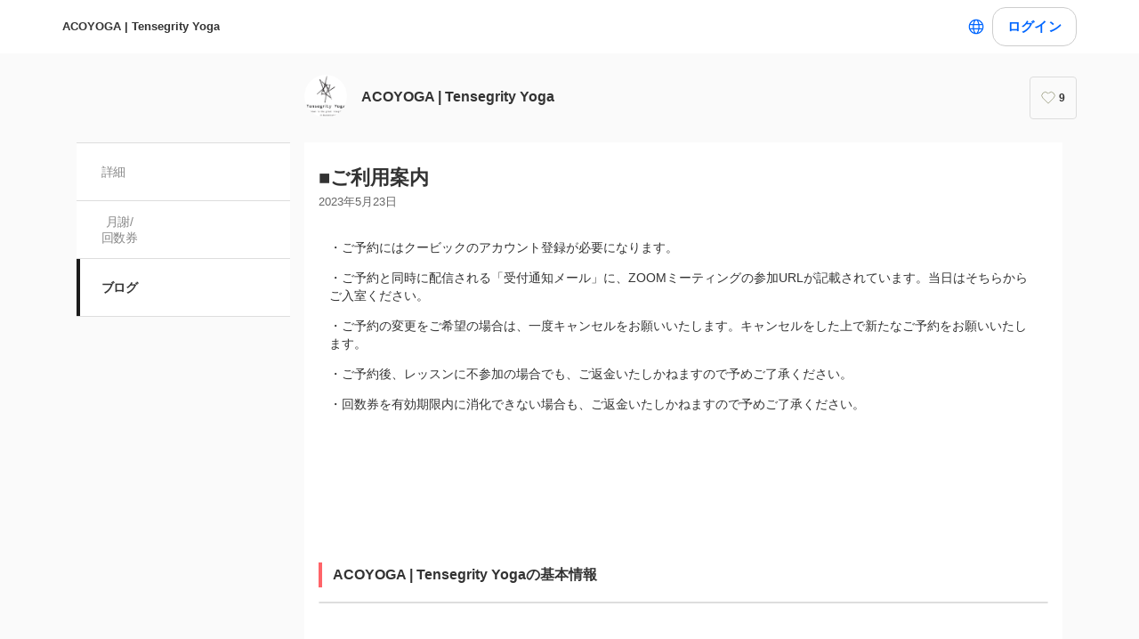

--- FILE ---
content_type: text/html; charset=utf-8
request_url: https://coubic.com/tensegrity-yoga/blogs/580371
body_size: 16646
content:
<!DOCTYPE html><html lang="ja"><head><meta charSet="utf-8"/><meta name="viewport" content="width=device-width, initial-scale=1.0, maximum-scale=1.0, user-scalable=no"/><title>■ご利用案内</title><meta content="noarchive" name="robots"/><meta name="keywords" content="ACO,ACOYOGA,テンセグリティー・ヨガ,テンセグ,オンライン,テンセグリティーヨガ,テンセグリティ,センテグ"/><meta name="description" content="・ご予約にはクービックのアカウント登録が必要になります。 ・ご予約と同時に配信される「受付通知メール」に、ZOOMミーティングの参加URLが記載されています。当日はそちらからご入室ください。 ・ご"/><meta property="og:site_name" content="■ご利用案内"/><meta property="og:type" content="website"/><meta property="og:description" content="・ご予約にはクービックのアカウント登録が必要になります。 ・ご予約と同時に配信される「受付通知メール」に、ZOOMミーティングの参加URLが記載されています。当日はそちらからご入室ください。 ・ご"/><meta property="og:image" content="https://coubic-images.s3.ap-northeast-1.amazonaws.com/covers/tensegrity-yoga_3cd0ba.jpg"/><meta name="twitter:card" content="summary"/><meta name="twitter:title" content="■ご利用案内"/><meta name="twitter:description" content="・ご予約にはクービックのアカウント登録が必要になります。 ・ご予約と同時に配信される「受付通知メール」に、ZOOMミーティングの参加URLが記載されています。当日はそちらからご入室ください。 ・ご"/><meta name="twitter:image" content="https://coubic-images.s3.ap-northeast-1.amazonaws.com/covers/tensegrity-yoga_3cd0ba.jpg"/><link href="https://coubic.com/tensegrity-yoga/blogs/580371" rel="canonical"/><link rel="icon" type="imae/x-icon" href="/static/favicon.ico"/><link rel="shortcut icon" href="/static/favicon.ico"/><meta name="next-head-count" content="17"/><script>
    window.gtmDataLayer = window.gtmDataLayer || [];
    function gtag(){gtmDataLayer.push(arguments);}
  </script><script>
      (function(w,d,s,l,i){w[l]=w[l]||[];w[l].push({'gtm.start':new Date().getTime(),event:'gtm.js'});
      var f=d.getElementsByTagName(s)[0],j=d.createElement(s),dl=l!='dataLayer'?'&l='+l:'';j.async=true;
      j.src='https://www.googletagmanager.com/gtm.js?id='+i+dl+'&gtm_auth=CXsKrbmeizWaaDt3OQhenA&gtm_preview=env-2&gtm_cookies_win=x';
      f.parentNode.insertBefore(j,f);})(window,document,'script','gtmDataLayer','GTM-MHRX774');
      </script><script>
      (function(w,d,s,l,i){w[l]=w[l]||[];w[l].push({'gtm.start':new Date().getTime(),event:'gtm.js'});
      var f=d.getElementsByTagName(s)[0],j=d.createElement(s),dl=l!='dataLayer'?'&l='+l:'';j.async=true;
      j.src='https://www.googletagmanager.com/gtm.js?id='+i+dl+'&gtm_auth=ppK0fcQWXybVZcdICBq2MA&gtm_preview=env-2&gtm_cookies_win=x';
      f.parentNode.insertBefore(j,f);})(window,document,'script','gtmDataLayer','GTM-WS64FTM');
      </script><link rel="preconnect" href="https://fonts.gstatic.com" crossorigin /><link rel="preload" href="https://assets.coubic.com/_next/static/css/570c0758b269e9d0.css" as="style"/><link rel="stylesheet" href="https://assets.coubic.com/_next/static/css/570c0758b269e9d0.css" data-n-g=""/><link rel="preload" href="https://assets.coubic.com/_next/static/css/9d2786188c59038c.css" as="style"/><link rel="stylesheet" href="https://assets.coubic.com/_next/static/css/9d2786188c59038c.css" data-n-p=""/><link rel="preload" href="https://assets.coubic.com/_next/static/css/c1e42bf1e2e6fc56.css" as="style"/><link rel="stylesheet" href="https://assets.coubic.com/_next/static/css/c1e42bf1e2e6fc56.css" data-n-p=""/><noscript data-n-css=""></noscript><script defer="" nomodule="" src="https://assets.coubic.com/_next/static/chunks/polyfills-42372ed130431b0a.js"></script><script src="https://js.stripe.com/v3/" defer="" data-nscript="beforeInteractive"></script><script src="https://assets.coubic.com/_next/static/chunks/webpack-9f460e5477ea847a.js" defer=""></script><script src="https://assets.coubic.com/_next/static/chunks/framework-40461e51349ca8e7.js" defer=""></script><script src="https://assets.coubic.com/_next/static/chunks/main-dd2a2e756539b76b.js" defer=""></script><script src="https://assets.coubic.com/_next/static/chunks/pages/_app-0537eab0c7f6756f.js" defer=""></script><script src="https://assets.coubic.com/_next/static/chunks/1664-f4497a47ed055eb5.js" defer=""></script><script src="https://assets.coubic.com/_next/static/chunks/2018-e861da6af028bec4.js" defer=""></script><script src="https://assets.coubic.com/_next/static/chunks/975-689e97f89133f37f.js" defer=""></script><script src="https://assets.coubic.com/_next/static/chunks/9332-f7ea8c83e6a40f3f.js" defer=""></script><script src="https://assets.coubic.com/_next/static/chunks/5159-22565a9ee296aa3a.js" defer=""></script><script src="https://assets.coubic.com/_next/static/chunks/5121-206fa7a132046be4.js" defer=""></script><script src="https://assets.coubic.com/_next/static/chunks/5865-45659b1c838c35a1.js" defer=""></script><script src="https://assets.coubic.com/_next/static/chunks/501-336efd37c83ea94c.js" defer=""></script><script src="https://assets.coubic.com/_next/static/chunks/6512-781872b1df814fc0.js" defer=""></script><script src="https://assets.coubic.com/_next/static/chunks/pages/%5BpublicId%5D/blogs/%5BblogId%5D-447e83094114b832.js" defer=""></script><script src="https://assets.coubic.com/_next/static/zhg-tvBc-TihMFu9Ia33E/_buildManifest.js" defer=""></script><script src="https://assets.coubic.com/_next/static/zhg-tvBc-TihMFu9Ia33E/_ssgManifest.js" defer=""></script><style id="__jsx-6dc783d0ad6f3975">.wrapper.jsx-6dc783d0ad6f3975::after{content:"";-webkit-box-sizing:border-box;-moz-box-sizing:border-box;box-sizing:border-box;position:absolute;width:-webkit-calc(100% + 8px);width:-moz-calc(100% + 8px);width:calc(100% + 8px);height:-webkit-calc(100% + 8px);height:-moz-calc(100% + 8px);height:calc(100% + 8px);top:-4px;left:-4px;border-style:solid;border-width:2px;border-color:transparent;-webkit-border-radius:18px;-moz-border-radius:18px;border-radius:18px}.wrapper.focus-visible.jsx-6dc783d0ad6f3975::after{border-color:#0066FF}.button.bg-primary.jsx-6dc783d0ad6f3975{background-color:#0066FF}.button.text-primary.jsx-6dc783d0ad6f3975{color:#0066FF}.button.border-primary.jsx-6dc783d0ad6f3975{border-color:#0066FF}</style><style data-href="https://fonts.googleapis.com/css2?family=IBM+Plex+Sans:wght@400;600&display=swap">@font-face{font-family:'IBM Plex Sans';font-style:normal;font-weight:400;font-stretch:normal;font-display:swap;src:url(https://fonts.gstatic.com/l/font?kit=zYXGKVElMYYaJe8bpLHnCwDKr932-G7dytD-Dmu1swZSAXcomDVmadSD6llzAw&skey=db4d85f0f9937532&v=v23) format('woff')}@font-face{font-family:'IBM Plex Sans';font-style:normal;font-weight:600;font-stretch:normal;font-display:swap;src:url(https://fonts.gstatic.com/l/font?kit=zYXGKVElMYYaJe8bpLHnCwDKr932-G7dytD-Dmu1swZSAXcomDVmadSDNF5zAw&skey=db4d85f0f9937532&v=v23) format('woff')}@font-face{font-family:'IBM Plex Sans';font-style:normal;font-weight:400;font-stretch:100%;font-display:swap;src:url(https://fonts.gstatic.com/s/ibmplexsans/v23/zYXzKVElMYYaJe8bpLHnCwDKr932-G7dytD-Dmu1syxTKYbSB4ZhRNU.woff2) format('woff2');unicode-range:U+0460-052F,U+1C80-1C8A,U+20B4,U+2DE0-2DFF,U+A640-A69F,U+FE2E-FE2F}@font-face{font-family:'IBM Plex Sans';font-style:normal;font-weight:400;font-stretch:100%;font-display:swap;src:url(https://fonts.gstatic.com/s/ibmplexsans/v23/zYXzKVElMYYaJe8bpLHnCwDKr932-G7dytD-Dmu1syxaKYbSB4ZhRNU.woff2) format('woff2');unicode-range:U+0301,U+0400-045F,U+0490-0491,U+04B0-04B1,U+2116}@font-face{font-family:'IBM Plex Sans';font-style:normal;font-weight:400;font-stretch:100%;font-display:swap;src:url(https://fonts.gstatic.com/s/ibmplexsans/v23/zYXzKVElMYYaJe8bpLHnCwDKr932-G7dytD-Dmu1syxdKYbSB4ZhRNU.woff2) format('woff2');unicode-range:U+0370-0377,U+037A-037F,U+0384-038A,U+038C,U+038E-03A1,U+03A3-03FF}@font-face{font-family:'IBM Plex Sans';font-style:normal;font-weight:400;font-stretch:100%;font-display:swap;src:url(https://fonts.gstatic.com/s/ibmplexsans/v23/zYXzKVElMYYaJe8bpLHnCwDKr932-G7dytD-Dmu1syxRKYbSB4ZhRNU.woff2) format('woff2');unicode-range:U+0102-0103,U+0110-0111,U+0128-0129,U+0168-0169,U+01A0-01A1,U+01AF-01B0,U+0300-0301,U+0303-0304,U+0308-0309,U+0323,U+0329,U+1EA0-1EF9,U+20AB}@font-face{font-family:'IBM Plex Sans';font-style:normal;font-weight:400;font-stretch:100%;font-display:swap;src:url(https://fonts.gstatic.com/s/ibmplexsans/v23/zYXzKVElMYYaJe8bpLHnCwDKr932-G7dytD-Dmu1syxQKYbSB4ZhRNU.woff2) format('woff2');unicode-range:U+0100-02BA,U+02BD-02C5,U+02C7-02CC,U+02CE-02D7,U+02DD-02FF,U+0304,U+0308,U+0329,U+1D00-1DBF,U+1E00-1E9F,U+1EF2-1EFF,U+2020,U+20A0-20AB,U+20AD-20C0,U+2113,U+2C60-2C7F,U+A720-A7FF}@font-face{font-family:'IBM Plex Sans';font-style:normal;font-weight:400;font-stretch:100%;font-display:swap;src:url(https://fonts.gstatic.com/s/ibmplexsans/v23/zYXzKVElMYYaJe8bpLHnCwDKr932-G7dytD-Dmu1syxeKYbSB4Zh.woff2) format('woff2');unicode-range:U+0000-00FF,U+0131,U+0152-0153,U+02BB-02BC,U+02C6,U+02DA,U+02DC,U+0304,U+0308,U+0329,U+2000-206F,U+20AC,U+2122,U+2191,U+2193,U+2212,U+2215,U+FEFF,U+FFFD}@font-face{font-family:'IBM Plex Sans';font-style:normal;font-weight:600;font-stretch:100%;font-display:swap;src:url(https://fonts.gstatic.com/s/ibmplexsans/v23/zYXzKVElMYYaJe8bpLHnCwDKr932-G7dytD-Dmu1syxTKYbSB4ZhRNU.woff2) format('woff2');unicode-range:U+0460-052F,U+1C80-1C8A,U+20B4,U+2DE0-2DFF,U+A640-A69F,U+FE2E-FE2F}@font-face{font-family:'IBM Plex Sans';font-style:normal;font-weight:600;font-stretch:100%;font-display:swap;src:url(https://fonts.gstatic.com/s/ibmplexsans/v23/zYXzKVElMYYaJe8bpLHnCwDKr932-G7dytD-Dmu1syxaKYbSB4ZhRNU.woff2) format('woff2');unicode-range:U+0301,U+0400-045F,U+0490-0491,U+04B0-04B1,U+2116}@font-face{font-family:'IBM Plex Sans';font-style:normal;font-weight:600;font-stretch:100%;font-display:swap;src:url(https://fonts.gstatic.com/s/ibmplexsans/v23/zYXzKVElMYYaJe8bpLHnCwDKr932-G7dytD-Dmu1syxdKYbSB4ZhRNU.woff2) format('woff2');unicode-range:U+0370-0377,U+037A-037F,U+0384-038A,U+038C,U+038E-03A1,U+03A3-03FF}@font-face{font-family:'IBM Plex Sans';font-style:normal;font-weight:600;font-stretch:100%;font-display:swap;src:url(https://fonts.gstatic.com/s/ibmplexsans/v23/zYXzKVElMYYaJe8bpLHnCwDKr932-G7dytD-Dmu1syxRKYbSB4ZhRNU.woff2) format('woff2');unicode-range:U+0102-0103,U+0110-0111,U+0128-0129,U+0168-0169,U+01A0-01A1,U+01AF-01B0,U+0300-0301,U+0303-0304,U+0308-0309,U+0323,U+0329,U+1EA0-1EF9,U+20AB}@font-face{font-family:'IBM Plex Sans';font-style:normal;font-weight:600;font-stretch:100%;font-display:swap;src:url(https://fonts.gstatic.com/s/ibmplexsans/v23/zYXzKVElMYYaJe8bpLHnCwDKr932-G7dytD-Dmu1syxQKYbSB4ZhRNU.woff2) format('woff2');unicode-range:U+0100-02BA,U+02BD-02C5,U+02C7-02CC,U+02CE-02D7,U+02DD-02FF,U+0304,U+0308,U+0329,U+1D00-1DBF,U+1E00-1E9F,U+1EF2-1EFF,U+2020,U+20A0-20AB,U+20AD-20C0,U+2113,U+2C60-2C7F,U+A720-A7FF}@font-face{font-family:'IBM Plex Sans';font-style:normal;font-weight:600;font-stretch:100%;font-display:swap;src:url(https://fonts.gstatic.com/s/ibmplexsans/v23/zYXzKVElMYYaJe8bpLHnCwDKr932-G7dytD-Dmu1syxeKYbSB4Zh.woff2) format('woff2');unicode-range:U+0000-00FF,U+0131,U+0152-0153,U+02BB-02BC,U+02C6,U+02DA,U+02DC,U+0304,U+0308,U+0329,U+2000-206F,U+20AC,U+2122,U+2191,U+2193,U+2212,U+2215,U+FEFF,U+FFFD}</style></head><body><noscript><iframe src="https://www.googletagmanager.com/ns.html?id=GTM-MHRX774&amp;gtm_auth=CXsKrbmeizWaaDt3OQhenA&amp;gtm_preview=env-2&amp;gtm_cookies_win=x" height="0" width="0" style="display:none;visibility:hidden"></iframe></noscript><noscript><iframe src="https://www.googletagmanager.com/ns.html?id=GTM-WS64FTM&amp;gtm_auth=ppK0fcQWXybVZcdICBq2MA&amp;gtm_preview=env-2&amp;gtm_cookies_win=x" height="0" width="0" style="display:none;visibility:hidden"></iframe></noscript><div id="__next"><meta name="viewport" content="width=device-width, initial-scale=1.0, maximum-scale=1.0, user-scalable=no"/><script type="application/ld+json">[{"@context":"https://schema.org","@type":"LocalBusiness","@id":"https://coubic.com/tensegrity-yoga","image":["https://coubic-images.s3.ap-northeast-1.amazonaws.com/covers/tensegrity-yoga_3cd0ba.jpg"],"name":"ACOYOGA | Tensegrity Yoga","address":"null","telephone":"","aggregateRating":null,"url":"https://coubic.com/tensegrity-yoga","description":"テンセグリティー・ヨガ®代表 ACOがはじめる新しいオンラインクラス。\n『ACOYOGAオンラインルーム』 がスタートしました。\n\nZOOMアプリを利用した、リアルタイム配信のレッスンです。\n参加しやすい夜の時間帯を設定いたしました。皆様のご参加をお待ちしております。\n\n\n■ご利用案内\nhttps://coubic.com/tensegrity-yoga/blogs/580371\n■料金について\nhttps://coubic.com/tensegrity-yoga/blogs/110291\n■ZOOMについて\nhttps://coubic.com/tensegrity-yoga/blogs/698046\n\n\n＜講師ACOプロフィール＞\nhttps://www.tensegrity-yoga.com/aco　\n\n＜テンセグリティー・ヨガ®ホームページ＞\nhttps://www.tensegrity-yoga.com/\n\n※このサイトは、テンセグリティー・ヨガ事務局が運営、管理をしています。","openingHoursSpecification":null}]</script><div class="BaseLayout_BaseLayout__Pr5dB BaseTemplate_BaseTemplate__rm7yc"><nav class="GlobalNav_GlobalNav___2Edu"><div class="GlobalNav_GlobalNav__Inner__z0yWr"><a class="GlobalNav_GlobalNav__DisplayName__9xOJQ" href="/tensegrity-yoga">ACOYOGA | Tensegrity Yoga</a><div class="flex items-center gap-1"><div class="text-16 pc:text-15 relative flex items-center gap-0.5"><button class="rounded-15 hover:bg-gray-10 flex cursor-pointer items-center justify-center border-none bg-white p-1 outline-none transition focus:outline focus-visible:outline-2 focus-visible:outline-blue-700"><svg xmlns="http://www.w3.org/2000/svg" fill="#0A0A0A" viewBox="0 0 48 48" class="fill-blue-700" width="20" height="20"><path fill-rule="evenodd" d="M24 4c11.046 0 20 8.954 20 20s-8.954 20-20 20S4 35.046 4 24 12.954 4 24 4m17 20c0 1.378-.164 2.717-.473 4H32.82c.118-1.292.18-2.63.18-4s-.062-2.707-.18-4h7.707c.31 1.283.473 2.622.473 4m-11.193-4c.125 1.279.193 2.617.193 4s-.068 2.721-.193 4H18.193A41 41 0 0 1 18 24c0-1.383.068-2.721.193-4zm2.626-3h7.064a17.05 17.05 0 0 0-10.19-9.155c1.408 2.288 2.506 5.463 3.126 9.155M24 7c.57 0 2.084.657 3.628 4.089.733 1.629 1.342 3.635 1.76 5.911H18.612c.418-2.276 1.027-4.282 1.76-5.911C21.916 7.657 23.43 7 24 7m5.307 33.155A17.05 17.05 0 0 0 39.497 31h-7.064c-.62 3.692-1.718 6.867-3.126 9.155m.08-9.155c-.417 2.276-1.026 4.282-1.759 5.911C26.084 40.343 24.57 41 24 41c-.57 0-2.084-.657-3.628-4.089-.733-1.629-1.342-3.635-1.76-5.911zm-13.82 0c.62 3.692 1.718 6.867 3.127 9.155A17.05 17.05 0 0 1 8.504 31zm-.387-3H7.473A17 17 0 0 1 7 24c0-1.378.164-2.717.473-4h7.707a44 44 0 0 0-.18 4c0 1.37.062 2.708.18 4m.387-11H8.503a17.05 17.05 0 0 1 10.19-9.155c-1.408 2.288-2.506 5.463-3.126 9.155" clip-rule="evenodd"></path></svg></button></div><div class="GlobalNav_GlobalNav__Buttons__Ybm3B"><div class="GlobalNav_GlobalNav__LoginButtonWrapper__K2Wbe"><div class="jsx-6dc783d0ad6f3975 wrapper inline-block relative h-48 pc:h-44 rounded-15 after:transition"><button class="jsx-6dc783d0ad6f3975 button text-primary relative px-2 w-full h-full flex justify-center items-center border border-solid rounded-15 outline-none focus:outline-none bg-white border-gray-200 z-1 transition cursor-pointer RSButton_button--default__Mvq_Z"><div class="jsx-6dc783d0ad6f3975 rs-font text-16 pc:text-15 font-bold whitespace-nowrap">ログイン</div></button></div></div></div></div></div></nav><header class="MerchantHeader_MerchantHeader__Shb1T BaseTemplate_BaseTemplate__Header__L341T"><div class="MerchantHeader_MerchantHeaderWithoutCoverImage__SummaryBg__4CZ0H"><div class="MerchantHeader_MerchantHeaderWithoutCoverImage__Summary__GuiYB"><a class="MerchantHeader_MerchantHeaderWithoutCoverImage__SummaryLink__wuPp9" href="/tensegrity-yoga"><div class="MerchantHeader_MerchantHeaderWithoutCoverImage__SummaryThumbnail__NsqLt"><img class="MerchantHeader_MerchantHeaderWithoutCoverImage__ThumbnailImage___VsB8" src="https://coubic-images.s3.ap-northeast-1.amazonaws.com/merchant_profile_image/19ebc40a-b8f7-4fbc-b733-f04bf9caf212.jpeg" alt="merchant-thumbnail"/></div><div class="MerchantHeader_MerchantHeaderWithoutCoverImage__SummaryText__JyiR_"><h1 class="MerchantHeader_MerchantHeaderWithoutCoverImage__Name__TR7X7">ACOYOGA | Tensegrity Yoga</h1></div></a><div class="MerchantHeader_MerchantHeaderWithoutCoverImage__SummaryRight__6H5ar"><div></div></div></div></div></header><div id="pageContent" class="BaseTemplate_BaseTemplateWithoutCoverImage__Body___gyEU"><ul class="MerchantNav_MerchantNav__qykhy"><li class="MerchantNav_MerchantNav__Item__vGmwd"><a class="MerchantNav_MerchantNav__Link__UJd0Z" href="/tensegrity-yoga#pageContent">詳細</a></li><li class="MerchantNav_MerchantNav__Item__vGmwd"><a class="MerchantNav_MerchantNav__Link__UJd0Z" href="/tensegrity-yoga/products#pageContent">月謝/
回数券</a></li><li class="MerchantNav_MerchantNav__Item__vGmwd"><a class="MerchantNav_MerchantNav__Link__UJd0Z MerchantNav_isActive__t_G_6" href="/tensegrity-yoga/blogs#pageContent">ブログ</a></li></ul><div class="BaseTemplate_BaseTemplate__Content__v_mJD"><div class="MerchantBlogPostPage_MerchantBlogPostPage__kyKSU"><span class="MerchantBlogPostPage_MerchantBlogPostPage__Image__7Z9kn"></span><div class="MerchantBlogPostPage_MerchantBlogPostPage__Inner__QNjDq"><h1 class="MerchantBlogPostPage_MerchantBlogPostPage__Title__3ljyj">■ご利用案内</h1><p class="MerchantBlogPostPage_MerchantBlogPostPage__Date__o9_o7">2023年5月23日</p><div class="MerchantBlogPostPage_MerchantBlogPostPage__Body__TG8W2"></div></div><div class="MerchantBlogPostPage_MerchantBlogPostPage__MerchantProfileSection__aF5S4"><h2 class="Heading_Heading__p5X7z MerchantBlogPostPage_MerchantBlogPostPage__Heading__SMZ7v">ACOYOGA | Tensegrity Yogaの基本情報</h2><dl class="MerchantProfile_MerchantProfile__phxY4"></dl><div class="MerchantBlogPostPage_MerchantBlogPostPage__BackToTopButtonSection__aVvv9"><a class="Button_Button__zsPF9 Button_isFull___pvm6 Button_isGhost__mImu1 Button_isMedium__exk1X MerchantBlogPostPage_MerchantBlogPostPage__BackToTopButton__1zur_" href="/tensegrity-yoga">トップに戻る</a></div></div></div></div></div><div class="BaseTemplate_BaseTemplate__AdsSection__RyFNZ"><ins class="adsbygoogle" style="display:block" data-ad-client="ca-pub-7734657157218933" data-ad-slot="1763785009" data-ad-format="auto" data-full-width-responsive="true"></ins><div class="BaseTemplate_BaseTemplate__UpgradeSection__pZ0Af"><a class="Button_Button__zsPF9 Button_isFull___pvm6 Button_isGhost__mImu1 Button_isMedium__exk1X BaseTemplate_BaseTemplate__Button__JM3cc" href="https://coubic.com/subscriptions?utm_source=premium_upgrade&amp;utm_medium=ads&amp;utm_campaign=premium_upgrade">有料プランで広告を非表示にできます。</a></div></div><div class="BaseLayout_BaseLayout__Footer__NDVB9"><footer class="MerchantGlobalFooter_MerchantGlobalFooter__uauwn"><div class="SiteFooter_SiteFooter__RVcrd"><div class="SiteFooter_SiteFooter__Inner__8ktYQ"><div class="SiteFooter_SiteFooter__Links__V0G2J"><a href="https://stores.fun/legal/reserve-user-terms" class="SiteFooter_SiteFooter__Link__AzqDS">利用規約</a><a href="https://stores.fun/legal/reserve-user-privacy" class="SiteFooter_SiteFooter__Link__AzqDS">プライバシーポリシー</a><a href="/tensegrity-yoga/legal_notice" class="SiteFooter_SiteFooter__Link__AzqDS">特定商取引法に基づく表示</a></div><div class="SiteFooter_SiteFooter__Language__1e1f7"><span>Language<!-- -->: </span><select class="SiteFooter_SiteFooter__LanguageSelect__wyV0Z"><option value="ja" selected="">日本語</option><option value="en">English</option><option value="ko">한국어</option></select></div></div></div></footer></div></div><div style="display:none"><?xml version="1.0" encoding="utf-8"?><svg xmlns="http://www.w3.org/2000/svg" xmlns:xlink="http://www.w3.org/1999/xlink"><symbol viewBox="0 0 19 24" id="account" xmlns="http://www.w3.org/2000/svg"><defs><style>.aaa{fill:#becddc;}.aaa,.aab{stroke:#2d3237;stroke-linecap:round;stroke-linejoin:round;stroke-miterlimit:10;stroke-width:2px;}.aab{fill:#fff;}</style></defs><g transform="translate(1 1)"><path class="aaa" d="M17,8A8.318,8.318,0,0,0,8.5,0,8.318,8.318,0,0,0,0,8Z" transform="translate(0 14)"/><path class="aab" d="M5.5,0h0A5.5,5.5,0,0,0,0,5.5H0A5.5,5.5,0,0,0,5.5,11h0A5.5,5.5,0,0,0,11,5.5h0A5.5,5.5,0,0,0,5.5,0Z" transform="translate(3)"/></g></symbol><symbol viewBox="0 0 24 24" id="area-pin" xmlns="http://www.w3.org/2000/svg"><g fill-rule="evenodd"><path d="M12 2C7.453 2 5 5.606 5 9c0 2.413 1.54 5.125 4.707 8.293L12 19.586l2.293-2.293C17.46 14.125 19 11.413 19 9c0-3.394-2.453-7-7-7m-1.374 19.04l-2.333-2.333C4.682 15.096 3 12.012 3 9c0-4.424 3.366-9 9-9s9 4.576 9 9c0 3.012-1.682 6.096-5.293 9.707l-2.333 2.333c2.651.155 4.626.75 4.626 1.46 0 .829-2.687 1.5-6 1.5s-6-.671-6-1.5c0-.71 1.975-1.305 4.626-1.46zM12 7c1.103 0 2 .897 2 2s-.897 2-2 2-2-.897-2-2 .897-2 2-2zm0 6c2.206 0 4-1.794 4-4s-1.794-4-4-4-4 1.794-4 4 1.794 4 4 4z"/></g></symbol><symbol viewBox="0 0 24 24" id="area-station" xmlns="http://www.w3.org/2000/svg"><g fill-rule="evenodd"><path d="M17 21H7l1-1h8l1 1zM3 16V6c0-2.43 1.57-4 4-4h10c2.43 0 4 1.57 4 4v10c0 1.439-.561 2-2 2H5c-1.439 0-2-.561-2-2zm20 0c0 2.542-1.458 4-4 4h-.5l4 4H20l-1-1H5l-1 1H1.5l4-4H5c-2.542 0-4-1.458-4-4V6c0-3.533 2.467-6 6-6h10c3.533 0 6 2.467 6 6v10zM6.5 13a1.5 1.5 0 1 0-.001 2.999A1.5 1.5 0 0 0 6.5 13zm11 0a1.5 1.5 0 1 0-.001 2.999A1.5 1.5 0 0 0 17.5 13z"/><path d="M7 10h10V6H7v4zm0 2h10c1.215 0 2-.785 2-2V6c0-1.215-.785-2-2-2H7c-1.215 0-2 .785-2 2v4c0 1.215.785 2 2 2z"/></g></symbol><symbol viewBox="0 0 6.716 11.228" id="arrow-right" xmlns="http://www.w3.org/2000/svg"><path class="ada" d="M1337.33,5013.228h0l-1.1-1.1,4.511-4.511-4.511-4.511,1.1-1.1,5.614,5.614-5.614,5.614Z" transform="translate(-1336.228 -5002)"/></symbol><symbol viewBox="0 0 22 24" id="calendar" xmlns="http://www.w3.org/2000/svg"><path d="M5.66671 1C5.66671 0.447715 6.11442 0 6.66671 0C7.21899 0 7.66671 0.447715 7.66671 1V2H14.3334V1C14.3334 0.447715 14.7811 0 15.3334 0C15.8857 0 16.3334 0.447715 16.3334 1V2H19.3334C20.622 2 21.6667 3.04467 21.6667 4.33333V5.33333C21.6667 5.88562 21.219 6.33333 20.6667 6.33333C20.1144 6.33333 19.6667 5.88562 19.6667 5.33333V4.33333C19.6667 4.14924 19.5175 4 19.3334 4H16.3334V5C16.3334 5.55229 15.8857 6 15.3334 6C14.7811 6 14.3334 5.55229 14.3334 5V4H7.66671V5C7.66671 5.55229 7.21899 6 6.66671 6C6.11442 6 5.66671 5.55229 5.66671 5V4H2.66671C2.48261 4 2.33337 4.14924 2.33337 4.33333V7.66667C2.33337 7.85076 2.48261 8 2.66671 8H19.3334C20.622 8 21.6667 9.04467 21.6667 10.3333V21.6667C21.6667 22.9553 20.622 24 19.3334 24H2.66671C1.37804 24 0.333374 22.9553 0.333374 21.6667V12.6667C0.333374 12.1144 0.781089 11.6667 1.33337 11.6667C1.88566 11.6667 2.33337 12.1144 2.33337 12.6667V21.6667C2.33337 21.8508 2.48261 22 2.66671 22H19.3334C19.5175 22 19.6667 21.8508 19.6667 21.6667V10.3333C19.6667 10.1492 19.5175 10 19.3334 10H2.66671C1.37804 10 0.333374 8.95533 0.333374 7.66667V4.33333C0.333374 3.04467 1.37804 2 2.66671 2H5.66671V1Z"/><path d="M6.33337 12.6667C5.59699 12.6667 5.00004 13.2636 5.00004 14C5.00004 14.7364 5.59699 15.3333 6.33337 15.3333C7.06975 15.3333 7.66671 14.7364 7.66671 14C7.66671 13.2636 7.06975 12.6667 6.33337 12.6667Z"/><path d="M5.00004 18C5.00004 17.2636 5.59699 16.6667 6.33337 16.6667C7.06975 16.6667 7.66671 17.2636 7.66671 18C7.66671 18.7364 7.06975 19.3333 6.33337 19.3333C5.59699 19.3333 5.00004 18.7364 5.00004 18Z"/><path d="M9.66671 14C9.66671 13.2636 10.2637 12.6667 11 12.6667C11.7364 12.6667 12.3334 13.2636 12.3334 14C12.3334 14.7364 11.7364 15.3333 11 15.3333C10.2637 15.3333 9.66671 14.7364 9.66671 14Z"/><path d="M11 16.6667C10.2637 16.6667 9.66671 17.2636 9.66671 18C9.66671 18.7364 10.2637 19.3333 11 19.3333C11.7364 19.3333 12.3334 18.7364 12.3334 18C12.3334 17.2636 11.7364 16.6667 11 16.6667Z"/><path d="M14.3334 14C14.3334 13.2636 14.9303 12.6667 15.6667 12.6667C16.4031 12.6667 17 13.2636 17 14C17 14.7364 16.4031 15.3333 15.6667 15.3333C14.9303 15.3333 14.3334 14.7364 14.3334 14Z"/><path d="M15.6667 16.6667C14.9303 16.6667 14.3334 17.2636 14.3334 18C14.3334 18.7364 14.9303 19.3333 15.6667 19.3333C16.4031 19.3333 17 18.7364 17 18C17 17.2636 16.4031 16.6667 15.6667 16.6667Z"/></symbol><symbol viewBox="0 0 13.916 13.916" id="calendar-ng" xmlns="http://www.w3.org/2000/svg"><path d="M14.58,14.877,13.457,16l-5.84-5.84L1.777,16,.664,14.877,6.5,9.037.664,3.2,1.777,2.084l5.84,5.84,5.84-5.84L14.58,3.2,8.74,9.037Z" transform="translate(-0.664 -2.084)"/></symbol><symbol viewBox="0 0 22 22" id="calendar-ok" xmlns="http://www.w3.org/2000/svg"><text transform="translate(22 19)" font-size="22" font-family="HiraginoSans-W6, Hiragino Sans"><tspan x="-22" y="0">◎</tspan></text></symbol><symbol viewBox="0 0 24 24" id="call_to_action_heart" xmlns="http://www.w3.org/2000/svg"><g fill-rule="evenodd"><path d="M0 0h16v16H0z"/><path stroke="#FF6469" stroke-linejoin="round" stroke-width="2" d="M17.5 3C14.463 3 12 5.431 12 8.429 12 5.43 9.537 3 6.5 3S1 5.431 1 8.429c0 2.714 1.671 5.482 3.132 7.238C6.935 19.039 12 22 12 22s5.065-2.961 7.868-6.333C21.328 13.91 23 11.143 23 8.429 23 5.43 20.537 3 17.5 3"/></g></symbol><symbol viewBox="0 0 24 24" id="call_to_action_phone" xmlns="http://www.w3.org/2000/svg"><defs><path id="aia" d="M0 0h24v24H0z"/></defs><g fill-rule="evenodd"><mask id="aib"><use xlink:href="#aia"/></mask><path d="M6.185 0C5.282 0 4.43.353 3.789.993l-.771.772C-.922 5.7-1.016 12.162 2.807 16.17a147.747 147.747 0 0 0 5.009 5.005A10.225 10.225 0 0 0 14.898 24a10.31 10.31 0 0 0 7.336-3.036l.772-.771a3.375 3.375 0 0 0 .924-3.078 3.38 3.38 0 0 0-2.062-2.466l-3.745-1.496a3.382 3.382 0 0 0-1.26-.243c-.907 0-1.758.353-2.4.993l-1.41 1.409a26.421 26.421 0 0 1-4.378-4.375l1.41-1.409a3.384 3.384 0 0 0 .75-3.655L9.339 2.131A3.378 3.378 0 0 0 6.185 0m0 2c.539 0 1.069.312 1.294.874l1.498 3.742a1.386 1.386 0 0 1-.308 1.498l-2.07 2.067a.93.93 0 0 0-.1 1.203 28.484 28.484 0 0 0 6.107 6.1c.16.119.35.176.539.176a.942.942 0 0 0 .665-.276l2.069-2.067a1.39 1.39 0 0 1 1.499-.307l3.746 1.496a1.389 1.389 0 0 1 .467 2.272l-.772.772A8.364 8.364 0 0 1 14.898 22a8.235 8.235 0 0 1-5.701-2.273 144.667 144.667 0 0 1-4.941-4.937c-3.112-3.262-3.012-8.425.177-11.611l.773-.772C5.483 2.13 5.835 2 6.185 2" mask="url(#aib)"/></g></symbol><symbol viewBox="0 0 24 24" id="call_to_action_schedule" xmlns="http://www.w3.org/2000/svg"><g fill-rule="evenodd"><path d="M22 20c0 1.103-.896 2-2 2H4c-1.104 0-2-.897-2-2V10h20v10zM2 6c0-1.103.896-2 2-2h2v1c0 .55.45 1 1 1s1-.45 1-1V4h8v1c0 .55.45 1 1 1s1-.45 1-1V4h2c1.104 0 2 .897 2 2v2H2V6zm18-4h-2V1c0-.55-.45-1-1-1s-1 .45-1 1v1H8V1c0-.55-.45-1-1-1S6 .45 6 1v1H4a4 4 0 0 0-4 4v14a4 4 0 0 0 4 4h16a4 4 0 0 0 4-4V6a4 4 0 0 0-4-4z"/><path d="M7.757 14.5a1 1 0 0 1 1.415 0l2.12 2.121 3.536-3.535a1 1 0 1 1 1.415 1.414L12 18.742a1 1 0 0 1-1.414 0l-2.829-2.828a1 1 0 0 1 0-1.414z"/></g></symbol><symbol viewBox="0 0 12.982 10.006" id="checkmark" xmlns="http://www.w3.org/2000/svg"><path id="akcheckmark" class="akcls-1" d="M11.519,0,4.234,7.1,1.442,4.432,0,5.9l4.191,4.1h.018l8.773-8.565Z"/></symbol><symbol viewBox="0 0 24 24" id="close" xmlns="http://www.w3.org/2000/svg"><g fill-rule="evenodd"><path d="M23.338.71a1.5 1.5 0 0 1 0 2.122L2.832 23.338a1.5 1.5 0 0 1-2.121-2.121L21.217.71a1.5 1.5 0 0 1 2.121 0z"/><path d="M23.338 23.338a1.5 1.5 0 0 0 0-2.121L2.832.71A1.5 1.5 0 0 0 .711 2.832l20.506 20.506a1.5 1.5 0 0 0 2.121 0z"/></g></symbol><symbol viewBox="0 0 20 20" id="descend-gr" xmlns="http://www.w3.org/2000/svg"><path fill-rule="evenodd" d="M10 14.583c-.32 0-.64-.121-.884-.366L2.449 7.551a1.252 1.252 0 0 1 0-1.769 1.252 1.252 0 0 1 1.769 0L10 11.566l5.783-5.784a1.252 1.252 0 0 1 1.768 0c.487.489.487 1.28 0 1.769l-6.667 6.666a1.246 1.246 0 0 1-.884.366"/></symbol><symbol viewBox="0 0 20 20" id="external-link" xmlns="http://www.w3.org/2000/svg"><path d="M8.54169 2.91666C8.88687 2.91666 9.16669 3.19648 9.16669 3.54166C9.16669 3.88683 8.88687 4.16666 8.54169 4.16666H5.41669C4.72633 4.16666 4.16669 4.7263 4.16669 5.41666V14.5833C4.16669 15.2737 4.72633 15.8333 5.41669 15.8333H14.5834C15.2737 15.8333 15.8334 15.2737 15.8334 14.5833V11.4583C15.8334 11.1131 16.1132 10.8333 16.4584 10.8333C16.8035 10.8333 17.0834 11.1131 17.0834 11.4583V14.5833C17.0834 15.964 15.9641 17.0833 14.5834 17.0833H5.41669C4.03598 17.0833 2.91669 15.964 2.91669 14.5833V5.41666C2.91669 4.03594 4.03598 2.91666 5.41669 2.91666H8.54169Z"/><path d="M11.875 2.91666C11.5298 2.91666 11.25 3.19648 11.25 3.54166C11.25 3.88683 11.5298 4.16666 11.875 4.16666H14.9495L9.55808 9.55805C9.314 9.80213 9.314 10.1979 9.55808 10.4419C9.80216 10.686 10.1979 10.686 10.442 10.4419L15.8334 5.05054V8.12499C15.8334 8.47017 16.1132 8.74999 16.4584 8.74999C16.8035 8.74999 17.0834 8.47017 17.0834 8.12499V3.54166C17.0834 3.19648 16.8035 2.91666 16.4584 2.91666H11.875Z"/></symbol><symbol viewBox="0 0 16 28" id="facebook" xmlns="http://www.w3.org/2000/svg"><path d="M14.984 0.187v4.125h-2.453c-1.922 0-2.281 0.922-2.281 2.25v2.953h4.578l-0.609 4.625h-3.969v11.859h-4.781v-11.859h-3.984v-4.625h3.984v-3.406c0-3.953 2.422-6.109 5.953-6.109 1.687 0 3.141 0.125 3.563 0.187z"/></symbol><symbol viewBox="0 0 24 24" id="globalnav-menu" xmlns="http://www.w3.org/2000/svg"><g fill-rule="evenodd"><path d="M1.5 2h21a1.5 1.5 0 0 1 0 3h-21a1.5 1.5 0 0 1 0-3zM1.5 10.5h21a1.5 1.5 0 0 1 0 3h-21a1.5 1.5 0 0 1 0-3zM1.5 19h21a1.5 1.5 0 0 1 0 3h-21a1.5 1.5 0 0 1 0-3z"/></g></symbol><symbol viewBox="0 0 36 28" id="google-plus" xmlns="http://www.w3.org/2000/svg"><path d="M22.453 14.266c0 6.547-4.391 11.188-11 11.188-6.328 0-11.453-5.125-11.453-11.453s5.125-11.453 11.453-11.453c3.094 0 5.672 1.125 7.672 3l-3.109 2.984c-0.844-0.812-2.328-1.766-4.562-1.766-3.906 0-7.094 3.234-7.094 7.234s3.187 7.234 7.094 7.234c4.531 0 6.234-3.266 6.5-4.937h-6.5v-3.938h10.813c0.109 0.578 0.187 1.156 0.187 1.906zM36 12.359v3.281h-3.266v3.266h-3.281v-3.266h-3.266v-3.281h3.266v-3.266h3.281v3.266h3.266z"/></symbol><symbol viewBox="0 0 20.13 18.413" id="heart" xmlns="http://www.w3.org/2000/svg"><path id="asHeart" class="ascls-1" d="M16.706,1.474a4.871,4.871,0,0,0-6.934,0l-.682.682-.682-.682A4.9,4.9,0,0,0,1.474,8.408L9.09,16.024l7.616-7.616a4.871,4.871,0,0,0,0-6.934" transform="translate(0.975 0.975)"/></symbol><symbol viewBox="0 0 20.13 18.413" id="heart-outline" xmlns="http://www.w3.org/2000/svg"><path id="arHeart" class="arcls-1" d="M16.706,1.474a4.871,4.871,0,0,0-6.934,0l-.682.682-.682-.682A4.9,4.9,0,0,0,1.474,8.408L9.09,16.024l7.616-7.616a4.871,4.871,0,0,0,0-6.934" transform="translate(0.975 0.975)"/></symbol><symbol viewBox="0 0 22.146 21.114" id="home" xmlns="http://www.w3.org/2000/svg"><defs><style>.atcls-1 {
        fill: #fff;
      }.atcls-1, .atcls-2 {
        stroke: #2d3237;
        stroke-miterlimit: 10;
        stroke-width: 2px;
      }.atcls-2 {
        fill: #becddc;
      }</style></defs><g id="atCalendar" transform="translate(-1.084 1.114)"><rect id="atRectangle_159" data-name="Rectangle 159" class="atcls-1" width="17" height="12" rx="1" transform="translate(3 7)"/><path id="atRectangle_159-2" data-name="Rectangle 159" class="atcls-2" d="M10.392.1a1,1,0,0,1,1.172,0L21.617,7.371c.177.128.022.607-.2.607H2.59A1,1,0,0,1,2,6.167Z" transform="translate(0.52 0.023)"/></g></symbol><symbol viewBox="0 0 32 32" id="line" xmlns="http://www.w3.org/2000/svg"><path d="M25.82 13.151c0.465 0 0.84 0.38 0.84 0.841 0 0.46-0.375 0.84-0.84 0.84h-2.34v1.5h2.34c0.465 0 0.84 0.377 0.84 0.84 0 0.459-0.375 0.839-0.84 0.839h-3.181c-0.46 0-0.836-0.38-0.836-0.839v-6.361c0-0.46 0.376-0.84 0.84-0.84h3.181c0.461 0 0.836 0.38 0.836 0.84 0 0.465-0.375 0.84-0.84 0.84h-2.34v1.5h2.34zM20.68 17.172c0 0.36-0.232 0.68-0.576 0.795-0.085 0.028-0.177 0.041-0.265 0.041-0.281 0-0.521-0.12-0.68-0.333l-3.257-4.423v3.92c0 0.459-0.372 0.839-0.841 0.839-0.461 0-0.835-0.38-0.835-0.839v-6.361c0-0.36 0.231-0.68 0.573-0.793 0.080-0.031 0.181-0.044 0.259-0.044 0.26 0 0.5 0.139 0.66 0.339l3.283 4.44v-3.941c0-0.46 0.376-0.84 0.84-0.84 0.46 0 0.84 0.38 0.84 0.84v6.361zM13.025 17.172c0 0.459-0.376 0.839-0.841 0.839-0.46 0-0.836-0.38-0.836-0.839v-6.361c0-0.46 0.376-0.84 0.84-0.84 0.461 0 0.837 0.38 0.837 0.84v6.361zM9.737 18.011h-3.181c-0.46 0-0.84-0.38-0.84-0.839v-6.361c0-0.46 0.38-0.84 0.84-0.84 0.464 0 0.84 0.38 0.84 0.84v5.521h2.341c0.464 0 0.839 0.377 0.839 0.84 0 0.459-0.376 0.839-0.839 0.839zM32 13.752c0-7.161-7.18-12.989-16-12.989s-16 5.828-16 12.989c0 6.415 5.693 11.789 13.38 12.811 0.521 0.109 1.231 0.344 1.411 0.787 0.16 0.401 0.105 1.021 0.051 1.44l-0.219 1.36c-0.060 0.401-0.32 1.581 1.399 0.86 1.721-0.719 9.221-5.437 12.581-9.3 2.299-2.519 3.397-5.099 3.397-7.957z"/></symbol><symbol id="logo-brand-stores" viewBox="0 0 136 32" style="enable-background:new 0 0 136 32" xml:space="preserve" xmlns="http://www.w3.org/2000/svg"><defs><style type="text/css">.avst0 { fill: #3D4C66; }</style><linearGradient id="avSVG_ICON_COLOR_1" gradientUnits="userSpaceOnUse" x1="12.8953" y1="810.176" x2="12.8953" y2="841.824" gradientTransform="matrix(1 0 0 1 0 -810)"><stop offset="0" style="stop-color:#00A2D9"/><stop offset="9.000000e-02" style="stop-color:#00AED9"/><stop offset="0.14" style="stop-color:#00B6D9"/><stop offset="0.18" style="stop-color:#0CB6D9"/><stop offset="0.25" style="stop-color:#2BB7D9"/><stop offset="0.34" style="stop-color:#5DB9D9"/><stop offset="0.45" style="stop-color:#A1BBD9"/><stop offset="0.54" style="stop-color:#D9BDD9"/><stop offset="0.71" style="stop-color:#FBB0B7"/><stop offset="0.77" style="stop-color:#FAA3AB"/><stop offset="0.87" style="stop-color:#F8808D"/><stop offset="0.99" style="stop-color:#F65163"/></linearGradient></defs><g id="avLayer_2_1_"><g id="avlogo"><path class="avst0" d="M116.3,22.3c0,0.9-0.3,1.4-1.1,1.5c-0.8,0.1-1.5,0.1-2.3,0l-0.3-1.5c0.6,0,1.2,0.1,1.8,0    c0.3,0,0.4-0.2,0.4-0.4V17h-5.6v-1.3h5.6c-0.7-0.6-1.5-1.2-2.3-1.6l1-0.9c0.7,0.4,1.3,0.8,1.9,1.3c0.7-0.5,1.3-1,1.9-1.6h-6.1    v-1.3h8.1l1,0.7c-1.2,1.1-2.4,2.1-3.8,3.1c0.2,0.2,0.5,0.5,0.5,0.5h3.8l0.9,0.2c-0.8,1.3-1.6,2.6-2.6,3.8l-1.6-0.5    c0.7-0.7,1.3-1.4,1.8-2.2h-2.9v5.1H116.3z"/><path class="avst0" d="M127.1,23.9h-1.5v-5.4c-0.9,0.1-1.7,0.2-2.3,0.2l-0.3-1.4h0.9c0.4-0.5,0.8-1,1.2-1.5c-0.6-0.7-1.3-1.3-2-1.9    l0.8-1c0.1,0.1,0.3,0.2,0.4,0.3c0.5-0.7,0.9-1.4,1.3-2.1l1.3,0.6c-0.5,0.8-1.1,1.6-1.7,2.4c0.2,0.2,0.4,0.4,0.6,0.6    c0.6-0.8,1.1-1.6,1.6-2.4l1.3,0.6c-1,1.5-2,2.9-3.2,4.2l2-0.1c-0.2-0.4-0.5-0.7-0.7-1.1l1.1-0.6c0.1,0.2,0.3,0.4,0.4,0.5    c1-1.4,1.7-3.1,2-4.8l1.5,0.3c-0.1,0.7-0.3,1.3-0.5,2h4.3c-0.1,6-0.4,9.3-0.9,10.1c-0.2,0.3-0.6,0.4-1.1,0.4c-0.4,0-1.2,0-1.6,0    l-0.2-1.5c0.4,0,1.1,0.1,1.5,0c0.2,0,0.3,0,0.4-0.2c0.2-0.4,0.5-2.7,0.5-7.4h-3.3c-0.3,0.7-0.7,1.3-1.1,1.9l-1.3-0.6    c0.5,0.7,0.8,1.4,1.1,2.1c-0.4,0.2-0.8,0.4-1.2,0.6c-0.1-0.2-0.1-0.4-0.2-0.6c-0.3,0-0.7,0.1-1.1,0.1V23.9z M125.2,19.5    c-0.2,1.2-0.6,2.4-1.1,3.6c0,0-0.1,0-1.2-0.5c0.5-1,0.9-2.2,1.1-3.3L125.2,19.5z M128.7,19.1c0.4,0.9,0.7,1.8,1,2.8    c-0.5,0.2-0.9,0.3-1.3,0.5c-0.2-1-0.5-1.9-0.9-2.8L128.7,19.1z M131,16.7c1,0.8,1.8,1.8,2.4,3l-1.3,0.9c-0.5-1.1-1.3-2.1-2.2-3    L131,16.7z"/><path id="avst1" d="M16.5,0.3C11.7,2,7.6,5,4.5,9.1c-7.3,8.9-5.3,16.7,8.9,15.1c7.3-0.7,4.4-9.5-1.9-4.9    C3,25.5,6.1,36.1,16.8,30c10.9-6.1,13.6-22.1-4.9-18.6c-4.7,1-4,6.8,0.6,5.9c3.2-0.7,7.4-5.6,7.4-9.3c0-2.3-1.4-3.3-2.5-2.7    c-0.6,0.3-0.8,1.1-0.5,1.7c0.1,0.2,0.3,0.4,0.5,0.5c1.2,0.6-0.6,4.7-4.3,7.2c-1.7,1-2.6-0.6-0.5-0.9c8.2-1.5,11.1,1.2,9.9,5.4    c-1.3,4.1-4.3,7.4-8.1,9.1c-6.6,3-6.6-2.9-1.7-7.2c2.2-1.9,3.5,0,1.4,0.4C9.8,22.3-1,23.1,4.6,13.3c3.3-5.8,8.8-9.5,12.9-10.7    C19.1,2.2,18.6-0.4,16.5,0.3z"/><path class="avst0" d="M46.3,14.1h-3.9v-2.5h10.5v2.5H49V24h-2.8v-9.9H46.3z"/><path class="avst0" d="M53.8,17.8L53.8,17.8c0-3.6,2.8-6.4,6.6-6.4s6.6,2.8,6.6,6.4l0,0c0,3.5-2.8,6.4-6.6,6.4S53.8,21.3,53.8,17.8z     M64.1,17.8L64.1,17.8c0-2.1-1.6-3.9-3.8-3.9s-3.7,1.7-3.7,3.9l0,0c0,2.1,1.6,3.9,3.8,3.9C62.6,21.6,64.1,19.9,64.1,17.8z"/><path class="avst0" d="M69.3,11.5h5.6c1.6,0,2.8,0.4,3.6,1.3c0.7,0.8,1.1,1.8,1.1,2.8l0,0c0,2-1.1,3.3-2.7,3.8l3,4.4h-3.2l-2.7-4    h-2.1v4h-2.7L69.3,11.5L69.3,11.5z M74.6,17.6c1.3,0,2.1-0.7,2.1-1.8l0,0c0-1.2-0.8-1.8-2.1-1.8H72v3.6H74.6z"/><path class="avst0" d="M82,11.5h9.2V14h-6.6v2.5h5.8v2.4h-5.8v2.6h6.7v2.4h-9.4V11.5H82z"/><path class="avst0" d="M99.3,16.5c-2.1-0.5-2.7-0.8-2.7-1.6l0,0c0-0.6,0.5-1.1,1.6-1.1c0.9,0,1.9,0.4,2.8,1l0,0l1.8-1.8    c-1.3-1-2.9-1.6-4.6-1.6c-2.5,0-4.3,1.5-4.3,3.7l0,0c0,2.5,1.6,3.1,4.1,3.8c2.1,0.5,2.5,0.9,2.5,1.6l0,0c0,0.7-0.7,1.2-1.8,1.2    c-1.3,0-2.5-0.5-3.5-1.4l0,0l-1.8,1.8c1.4,1.3,3.3,2,5.3,2c2.7,0,4.5-1.4,4.5-3.8l0,0C103.2,18.1,101.8,17.2,99.3,16.5z"/><path class="avst0" d="M37.2,16.5c-2.1-0.5-2.7-0.8-2.7-1.6l0,0c0-0.6,0.5-1.1,1.6-1.1c0.9,0,1.9,0.4,2.8,1l0,0l1.8-1.8    c-1.3-1-2.9-1.6-4.6-1.6c-2.5,0-4.3,1.5-4.3,3.7l0,0c0,2.5,1.6,3.1,4.1,3.8c2.1,0.5,2.5,0.9,2.5,1.6l0,0c0,0.7-0.7,1.2-1.8,1.2    c-1.3,0-2.5-0.5-3.5-1.4l0,0l-1.8,1.8c1.4,1.3,3.3,2,5.3,2c2.7,0,4.5-1.4,4.5-3.8l0,0C41.2,18.1,39.8,17.2,37.2,16.5z"/></g></g></symbol><symbol viewBox="0 0 40 32" id="mail" xmlns="http://www.w3.org/2000/svg"><path d="M10.9 8.8C10.2373 8.30294 9.29706 8.43726 8.8 9.1C8.30294 9.76274 8.43726 10.7029 9.1 11.2L19.1 18.7C19.6333 19.1 20.3667 19.1 20.9 18.7L30.9 11.2C31.5627 10.7029 31.6971 9.76274 31.2 9.1C30.7029 8.43726 29.7627 8.30294 29.1 8.8L20 15.625L10.9 8.8Z"/><path fill-rule="evenodd" clip-rule="evenodd" d="M6 0C2.68629 0 0 2.68629 0 6V26C0 29.3137 2.68629 32 6 32H34C37.3137 32 40 29.3137 40 26V6C40 2.68629 37.3137 0 34 0H6ZM34 3H6C4.34315 3 3 4.34315 3 6V26C3 27.6569 4.34315 29 6 29H34C35.6569 29 37 27.6569 37 26V6C37 4.34315 35.6569 3 34 3Z"/></symbol><symbol viewBox="0 0 16 28" id="map-marker" xmlns="http://www.w3.org/2000/svg"><path d="M12 10c0-2.203-1.797-4-4-4s-4 1.797-4 4 1.797 4 4 4 4-1.797 4-4zM16 10c0 0.953-0.109 1.937-0.516 2.797l-5.688 12.094c-0.328 0.688-1.047 1.109-1.797 1.109s-1.469-0.422-1.781-1.109l-5.703-12.094c-0.406-0.859-0.516-1.844-0.516-2.797 0-4.422 3.578-8 8-8s8 3.578 8 8z"/></symbol><symbol viewBox="0 0 22 28" id="phone" xmlns="http://www.w3.org/2000/svg"><path d="M22 19.375c0 0.562-0.25 1.656-0.484 2.172-0.328 0.766-1.203 1.266-1.906 1.656-0.922 0.5-1.859 0.797-2.906 0.797-1.453 0-2.766-0.594-4.094-1.078-0.953-0.344-1.875-0.766-2.734-1.297-2.656-1.641-5.859-4.844-7.5-7.5-0.531-0.859-0.953-1.781-1.297-2.734-0.484-1.328-1.078-2.641-1.078-4.094 0-1.047 0.297-1.984 0.797-2.906 0.391-0.703 0.891-1.578 1.656-1.906 0.516-0.234 1.609-0.484 2.172-0.484 0.109 0 0.219 0 0.328 0.047 0.328 0.109 0.672 0.875 0.828 1.188 0.5 0.891 0.984 1.797 1.5 2.672 0.25 0.406 0.719 0.906 0.719 1.391 0 0.953-2.828 2.344-2.828 3.187 0 0.422 0.391 0.969 0.609 1.344 1.578 2.844 3.547 4.813 6.391 6.391 0.375 0.219 0.922 0.609 1.344 0.609 0.844 0 2.234-2.828 3.187-2.828 0.484 0 0.984 0.469 1.391 0.719 0.875 0.516 1.781 1 2.672 1.5 0.313 0.156 1.078 0.5 1.188 0.828 0.047 0.109 0.047 0.219 0.047 0.328z"/></symbol><symbol viewBox="0 0 22 22" id="reservation-list" xmlns="http://www.w3.org/2000/svg"><defs><style>.azcls-1 {
        fill: #fff;
      }.azcls-1, .azcls-2 {
        stroke: #2d3237;
        stroke-miterlimit: 10;
        stroke-width: 2px;
      }.azcls-2 {
        fill: #becddc;
      }.azcls-3 {
        fill: #2d3237;
      }</style></defs><g id="azCalendar" transform="translate(1)"><rect id="azRectangle_159" data-name="Rectangle 159" class="azcls-1" width="20" height="18" rx="1" transform="translate(0 3)"/><rect id="azRectangle_159-2" data-name="Rectangle 159" class="azcls-2" width="20" height="6" rx="1" transform="translate(0 3)"/><rect id="azRectangle_160" data-name="Rectangle 160" class="azcls-3" width="2" height="6" rx="1" transform="translate(3)"/><rect id="azRectangle_160_Copy" data-name="Rectangle 160 Copy" class="azcls-3" width="2" height="6" rx="1" transform="translate(15)"/><rect id="azRectangle_160_Copy_2" data-name="Rectangle 160 Copy 2" class="azcls-3" width="2" height="6" rx="1" transform="translate(11)"/><rect id="azRectangle_160_Copy_3" data-name="Rectangle 160 Copy 3" class="azcls-3" width="2" height="6" rx="1" transform="translate(7)"/></g></symbol><symbol viewBox="0 0 8 8" id="star" xmlns="http://www.w3.org/2000/svg"><g id="baicon_star" transform="translate(-41.672 -239.734)"><path id="baPath_362" data-name="Path 362" class="bacls-1" d="M7.839,3.455a.471.471,0,0,0-.233-.8l-2.2-.332h0L4.478.3a.487.487,0,0,0-.9,0l-1,2.027h0L.352,2.658a.471.471,0,0,0-.233.8l1.6,1.661V5.15L1.35,7.376a.516.516,0,0,0,.732.565L3.946,6.878h.033l1.863,1.03a.516.516,0,0,0,.732-.565L6.209,5.117V5.083Z" transform="translate(41.693 239.734)"/></g></symbol><symbol viewBox="0 0 26 28" id="twitter" xmlns="http://www.w3.org/2000/svg"><path d="M25.312 6.375c-0.688 1-1.547 1.891-2.531 2.609 0.016 0.219 0.016 0.438 0.016 0.656 0 6.672-5.078 14.359-14.359 14.359-2.859 0-5.516-0.828-7.75-2.266 0.406 0.047 0.797 0.063 1.219 0.063 2.359 0 4.531-0.797 6.266-2.156-2.219-0.047-4.078-1.5-4.719-3.5 0.313 0.047 0.625 0.078 0.953 0.078 0.453 0 0.906-0.063 1.328-0.172-2.312-0.469-4.047-2.5-4.047-4.953v-0.063c0.672 0.375 1.453 0.609 2.281 0.641-1.359-0.906-2.25-2.453-2.25-4.203 0-0.938 0.25-1.797 0.688-2.547 2.484 3.062 6.219 5.063 10.406 5.281-0.078-0.375-0.125-0.766-0.125-1.156 0-2.781 2.25-5.047 5.047-5.047 1.453 0 2.766 0.609 3.687 1.594 1.141-0.219 2.234-0.641 3.203-1.219-0.375 1.172-1.172 2.156-2.219 2.781 1.016-0.109 2-0.391 2.906-0.781z"/></symbol><symbol viewBox="0 0 33 32" id="warning" xmlns="http://www.w3.org/2000/svg"><path d="M15.1666 21.3335C15.1666 20.5971 15.7635 20.0001 16.4999 20.0001C17.2363 20.0001 17.8333 20.5971 17.8333 21.3335C17.8333 22.0698 17.2363 22.6668 16.4999 22.6668C15.7635 22.6668 15.1666 22.0698 15.1666 21.3335Z"/><path d="M15.4999 18.0001C15.4999 18.5524 15.9476 19.0001 16.4999 19.0001C17.0522 19.0001 17.4999 18.5524 17.4999 18.0001V11.3334C17.4999 10.7812 17.0522 10.3334 16.4999 10.3334C15.9476 10.3334 15.4999 10.7812 15.4999 11.3334V18.0001Z"/><path fill-rule="evenodd" clip-rule="evenodd" d="M13.2968 5.69459C14.695 3.18514 18.3049 3.18514 19.703 5.69459L28.498 21.4805C29.8597 23.9245 28.0927 26.9317 25.2949 26.9317H7.70491C4.90717 26.9317 3.14016 23.9245 4.50183 21.4805L13.2968 5.69459ZM17.9559 6.668C17.3204 5.52733 15.6795 5.52733 15.044 6.668L6.24897 22.4539C5.63003 23.5648 6.43321 24.9317 7.70491 24.9317H25.2949C26.5666 24.9317 27.3698 23.5648 26.7509 22.4539L17.9559 6.668Z"/></symbol></svg></div></div><script id="__NEXT_DATA__" type="application/json">{"props":{"pageProps":{"merchantDetail":{"id":4492697,"public_id":"tensegrity-yoga","display_name":"ACOYOGA | Tensegrity Yoga","thumbnail":{"thumb":{"url":"https://coubic-images.s3.ap-northeast-1.amazonaws.com/merchant_profile_image/19ebc40a-b8f7-4fbc-b733-f04bf9caf212.jpeg","thumb":{"url":"https://coubic-images.s3.ap-northeast-1.amazonaws.com/merchant_profile_image/thumb_19ebc40a-b8f7-4fbc-b733-f04bf9caf212.jpeg"},"square":{"url":"https://coubic-images.s3.ap-northeast-1.amazonaws.com/merchant_profile_image/square_19ebc40a-b8f7-4fbc-b733-f04bf9caf212.jpeg"},"c120x120":{"url":"https://coubic-images.s3.ap-northeast-1.amazonaws.com/merchant_profile_image/c120x120_19ebc40a-b8f7-4fbc-b733-f04bf9caf212.jpeg"},"p1280x1280":{"url":"https://coubic-images.s3.ap-northeast-1.amazonaws.com/merchant_profile_image/p1280x1280_19ebc40a-b8f7-4fbc-b733-f04bf9caf212.jpeg"}},"square":{"url":"https://coubic-images.s3.ap-northeast-1.amazonaws.com/merchant_profile_image/19ebc40a-b8f7-4fbc-b733-f04bf9caf212.jpeg","thumb":{"url":"https://coubic-images.s3.ap-northeast-1.amazonaws.com/merchant_profile_image/thumb_19ebc40a-b8f7-4fbc-b733-f04bf9caf212.jpeg"},"square":{"url":"https://coubic-images.s3.ap-northeast-1.amazonaws.com/merchant_profile_image/square_19ebc40a-b8f7-4fbc-b733-f04bf9caf212.jpeg"},"c120x120":{"url":"https://coubic-images.s3.ap-northeast-1.amazonaws.com/merchant_profile_image/c120x120_19ebc40a-b8f7-4fbc-b733-f04bf9caf212.jpeg"},"p1280x1280":{"url":"https://coubic-images.s3.ap-northeast-1.amazonaws.com/merchant_profile_image/p1280x1280_19ebc40a-b8f7-4fbc-b733-f04bf9caf212.jpeg"}},"c120x120":{"url":"https://coubic-images.s3.ap-northeast-1.amazonaws.com/merchant_profile_image/19ebc40a-b8f7-4fbc-b733-f04bf9caf212.jpeg","thumb":{"url":"https://coubic-images.s3.ap-northeast-1.amazonaws.com/merchant_profile_image/thumb_19ebc40a-b8f7-4fbc-b733-f04bf9caf212.jpeg"},"square":{"url":"https://coubic-images.s3.ap-northeast-1.amazonaws.com/merchant_profile_image/square_19ebc40a-b8f7-4fbc-b733-f04bf9caf212.jpeg"},"c120x120":{"url":"https://coubic-images.s3.ap-northeast-1.amazonaws.com/merchant_profile_image/c120x120_19ebc40a-b8f7-4fbc-b733-f04bf9caf212.jpeg"},"p1280x1280":{"url":"https://coubic-images.s3.ap-northeast-1.amazonaws.com/merchant_profile_image/p1280x1280_19ebc40a-b8f7-4fbc-b733-f04bf9caf212.jpeg"}},"p1280x1280":{"url":"https://coubic-images.s3.ap-northeast-1.amazonaws.com/merchant_profile_image/19ebc40a-b8f7-4fbc-b733-f04bf9caf212.jpeg","thumb":{"url":"https://coubic-images.s3.ap-northeast-1.amazonaws.com/merchant_profile_image/thumb_19ebc40a-b8f7-4fbc-b733-f04bf9caf212.jpeg"},"square":{"url":"https://coubic-images.s3.ap-northeast-1.amazonaws.com/merchant_profile_image/square_19ebc40a-b8f7-4fbc-b733-f04bf9caf212.jpeg"},"c120x120":{"url":"https://coubic-images.s3.ap-northeast-1.amazonaws.com/merchant_profile_image/c120x120_19ebc40a-b8f7-4fbc-b733-f04bf9caf212.jpeg"},"p1280x1280":{"url":"https://coubic-images.s3.ap-northeast-1.amazonaws.com/merchant_profile_image/p1280x1280_19ebc40a-b8f7-4fbc-b733-f04bf9caf212.jpeg"}}},"description":"テンセグリティー・ヨガ®代表 ACOがはじめる新しいオンラインクラス。\n『ACOYOGAオンラインルーム』 がスタートしました。\n\nZOOMアプリを利用した、リアルタイム配信のレッスンです。\n参加しやすい夜の時間帯を設定いたしました。皆様のご参加をお待ちしております。\n\n\n■ご利用案内\nhttps://coubic.com/tensegrity-yoga/blogs/580371\n■料金について\nhttps://coubic.com/tensegrity-yoga/blogs/110291\n■ZOOMについて\nhttps://coubic.com/tensegrity-yoga/blogs/698046\n\n\n＜講師ACOプロフィール＞\nhttps://www.tensegrity-yoga.com/aco　\n\n＜テンセグリティー・ヨガ®ホームページ＞\nhttps://www.tensegrity-yoga.com/\n\n※このサイトは、テンセグリティー・ヨガ事務局が運営、管理をしています。","category_id":3,"phone_number":"","address":null,"time_zone":"Asia/Tokyo","country_code":null,"merchant_setting":{"course_duration_visible":true,"past_time_slots_visible":false,"is_explore_only":false,"explore_only_merchant_reservation_page_url":null,"is_customer_review_active":true,"contact_url":"https://www.tensegrity-yoga.com/contact","show_business_hours":false},"seo_setting":{"title":"ACOYOGAオンラインルーム｜テンセグリティー・ヨガ®","no_index":false,"keyword":"ACO,ACOYOGA,テンセグリティー・ヨガ,テンセグ,オンライン,テンセグリティーヨガ,テンセグリティ,センテグ","description":"テンセグリティー・ヨガ®代表 ACOがはじめる新しいオンラインクラス。「ACOYOGAオンラインルーム」がスタートします。\r\n"},"images":[],"cover_image":{"url":"https://coubic-images.s3.ap-northeast-1.amazonaws.com/covers/tensegrity-yoga_3cd0ba.jpg"},"logo_image":null,"favicon_image":null,"show_profile_image_on_site":true,"user_page_url":"https://coubic.com/tensegrity-yoga","rate":null,"rate_count":0,"rate_count_starby":{"one":0,"two":0,"five":0,"four":0,"three":0},"tags":[],"business_hours":[{"weekday":0,"is_open":false,"opening_hour":"00:00","closing_hour":"23:59"},{"weekday":1,"is_open":false,"opening_hour":"00:00","closing_hour":"23:59"},{"weekday":2,"is_open":false,"opening_hour":"00:00","closing_hour":"23:59"},{"weekday":3,"is_open":false,"opening_hour":"00:00","closing_hour":"23:59"},{"weekday":4,"is_open":false,"opening_hour":"00:00","closing_hour":"23:59"},{"weekday":5,"is_open":false,"opening_hour":"00:00","closing_hour":"23:59"},{"weekday":6,"is_open":false,"opening_hour":"00:00","closing_hour":"23:59"}],"booking_page_count":0,"product_count":2,"post_count":3,"liked_count":9,"jcb_enabled":true,"on_free_plan":true,"feature":{"is_ad_hiding":false},"site_published":true,"line_liff_id":null,"temporary_dates":[],"available_google_analytics_four_tracking_id":null,"google_analytics_four_available":false,"seller_external_id":"acct_1N67DsFdoxjz6ptt","host":"coubic.com","site_public_id":"tensegrity-yoga","enforce_divided_host":false,"new_host":"lswvi2idsfxmsizmnpzp.stores.jp","host_division_schedule_description":null},"categories":[{"categoryId":1,"nameJa":"美容院・まつげ・ネイル","imageUrl":"https://assets.coubic.com/images/shared/merchant_categories/1/600x400.png"},{"categoryId":2,"nameJa":"リラク・マッサージ・エステ","imageUrl":"https://assets.coubic.com/images/shared/merchant_categories/2/600x400.png"},{"categoryId":3,"nameJa":"ヨガ・ピラティス","imageUrl":"https://assets.coubic.com/images/shared/merchant_categories/3/600x400.png"},{"categoryId":4,"nameJa":"フィットネス","imageUrl":"https://assets.coubic.com/images/shared/merchant_categories/4/600x400.png"},{"categoryId":5,"nameJa":"イベント","imageUrl":"https://assets.coubic.com/images/shared/merchant_categories/5/600x400.png"},{"categoryId":6,"nameJa":"旅行・観光","imageUrl":"https://assets.coubic.com/images/shared/merchant_categories/6/600x400.png"},{"categoryId":7,"nameJa":"レジャー・スポーツ","imageUrl":"https://assets.coubic.com/images/shared/merchant_categories/7/600x400.png"},{"categoryId":8,"nameJa":"貸しスペース・貸し会議室","imageUrl":"https://assets.coubic.com/images/shared/merchant_categories/8/600x400.png"},{"categoryId":9,"nameJa":"スクール・教室","imageUrl":"https://assets.coubic.com/images/shared/merchant_categories/9/600x400.png"},{"categoryId":10,"nameJa":"サークル・コミュニティ","imageUrl":"https://assets.coubic.com/images/shared/merchant_categories/10/600x400.png"},{"categoryId":11,"nameJa":"弁護士・税理士・士業","imageUrl":"https://assets.coubic.com/images/shared/merchant_categories/11/600x400.png"},{"categoryId":12,"nameJa":"セミナー","imageUrl":"https://assets.coubic.com/images/shared/merchant_categories/12/600x400.png"},{"categoryId":13,"nameJa":"リアルゲーム","imageUrl":"https://assets.coubic.com/images/shared/merchant_categories/13/600x400.png"},{"categoryId":14,"nameJa":"アイドル","imageUrl":"https://assets.coubic.com/images/shared/merchant_categories/14/600x400.png"},{"categoryId":15,"nameJa":"医療・健康・介護","imageUrl":"https://assets.coubic.com/images/shared/merchant_categories/15/600x400.png"},{"categoryId":17,"nameJa":"カウンセリング","imageUrl":"https://assets.coubic.com/images/shared/merchant_categories/17/600x400.png"},{"categoryId":18,"nameJa":"占い","imageUrl":"https://assets.coubic.com/images/shared/merchant_categories/18/600x400.png"},{"categoryId":19,"nameJa":"ショップ","imageUrl":"https://assets.coubic.com/images/shared/merchant_categories/19/600x400.png"},{"categoryId":20,"nameJa":"レストラン・居酒屋・カフェ","imageUrl":"https://assets.coubic.com/images/shared/merchant_categories/20/600x400.png"},{"categoryId":16,"nameJa":"その他","imageUrl":"https://assets.coubic.com/images/shared/merchant_categories/16/600x400.png"}],"category":{"categoryId":3,"nameJa":"ヨガ・ピラティス","imageUrl":"https://assets.coubic.com/images/shared/merchant_categories/3/600x400.png"},"post":{"public_id":"580371","merchant_public_id":"tensegrity-yoga","name":"■ご利用案内","is_json_description":true,"description":"{\"blocks\":[{\"key\":\"9b957\",\"text\":\"・ご予約にはクービックのアカウント登録が必要になります。\",\"type\":\"unstyled\",\"depth\":0,\"inlineStyleRanges\":[],\"entityRanges\":[],\"data\":{}},{\"key\":\"351s\",\"text\":\"・ご予約と同時に配信される「受付通知メール」に、ZOOMミーティングの参加URLが記載されています。当日はそちらからご入室ください。\",\"type\":\"unstyled\",\"depth\":0,\"inlineStyleRanges\":[],\"entityRanges\":[],\"data\":{}},{\"key\":\"7dt1q\",\"text\":\"・ご予約の変更をご希望の場合は、一度キャンセルをお願いいたします。キャンセルをした上で新たなご予約をお願いいたします。\",\"type\":\"unstyled\",\"depth\":0,\"inlineStyleRanges\":[],\"entityRanges\":[],\"data\":{}},{\"key\":\"29bru\",\"text\":\"・ご予約後、レッスンに不参加の場合でも、ご返金いたしかねますので予めご了承ください。\",\"type\":\"unstyled\",\"depth\":0,\"inlineStyleRanges\":[],\"entityRanges\":[],\"data\":{}},{\"key\":\"dskl5\",\"text\":\"・回数券を有効期限内に消化できない場合も、ご返金いたしかねますので予めご了承ください。\",\"type\":\"unstyled\",\"depth\":0,\"inlineStyleRanges\":[],\"entityRanges\":[],\"data\":{}},{\"key\":\"asl22\",\"text\":\"\",\"type\":\"unstyled\",\"depth\":0,\"inlineStyleRanges\":[],\"entityRanges\":[],\"data\":{}}],\"entityMap\":{}}","description_text":"・ご予約にはクービックのアカウント登録が必要になります。\n\n・ご予約と同時に配信される「受付通知メール」に、ZOOMミーティングの参加URLが記載されています。当日はそちらからご入室ください。\n\n・ご予約の変更をご希望の場合は、一度キャンセルをお願いいたします。キャンセルをした上で新たなご予約をお願いいたします。\n\n・ご予約後、レッスンに不参加の場合でも、ご返金いたしかねますので予めご了承ください。\n\n・回数券を有効期限内に消化できない場合も、ご返金いたしかねますので予めご了承ください。\n\n","primary_image":null,"created_at":1684840361,"updated_at":1684849466,"published_at":1684840361},"isUnpublishedSite":false,"isCoubicApp":false,"requestUrl":"https://coubic.com/tensegrity-yoga/blogs/580371","_sentryTraceData":"18ba6385bb044d22816968d13bcbfa7e-924f758d7295fc4e-0","_sentryBaggage":"sentry-environment=production,sentry-release=c1f971fcccb328fc17d37abeb9cf16415848033c,sentry-transaction=%2F%5BpublicId%5D%2Fblogs%2F%5BblogId%5D,sentry-public_key=0dd49f1653604a899b6413337f510aa6,sentry-trace_id=18ba6385bb044d22816968d13bcbfa7e,sentry-sample_rate=0.2"},"__N_SSP":true},"page":"/[publicId]/blogs/[blogId]","query":{"publicId":"tensegrity-yoga","blogId":"580371"},"buildId":"zhg-tvBc-TihMFu9Ia33E","assetPrefix":"https://assets.coubic.com","runtimeConfig":{"rsvDashboardUrl":"https://reserve.stores.app","coubicEnv":"production","sentryDsn":"https://0dd49f1653604a899b6413337f510aa6@sentry.io/1484402","stripePublicKey":"pk_live_gdPBiRujCXPrH7012f1fkQ67","facebookApiId":"502863199785738"},"isFallback":false,"isExperimentalCompile":false,"gssp":true,"scriptLoader":[]}</script></body></html>

--- FILE ---
content_type: text/css
request_url: https://assets.coubic.com/_next/static/css/c1e42bf1e2e6fc56.css
body_size: 760
content:
.MerchantProfile_MerchantProfile__phxY4{-webkit-box-sizing:border-box;box-sizing:border-box;width:100%;margin:0;border:1px solid #ddd;border-radius:4px;background:#fff;color:#333;font-size:14px}.MerchantProfile_MerchantProfile__phxY4 a{color:#06f;text-decoration:none}.MerchantProfile_MerchantProfile__phxY4 dd,.MerchantProfile_MerchantProfile__phxY4 dt,.MerchantProfile_MerchantProfile__phxY4 td,.MerchantProfile_MerchantProfile__phxY4 tr{margin:0}.MerchantProfile_MerchantProfile__phxY4 .MerchantProfile_MerchantProfile__Row__tSJSm{display:-ms-flexbox;display:flex;-ms-flex-direction:column;flex-direction:column;padding:16px}.MerchantProfile_MerchantProfile__phxY4 .MerchantProfile_MerchantProfile__Row__tSJSm+.MerchantProfile_MerchantProfile__Row__tSJSm{border-top:1px solid #ddd}.MerchantProfile_MerchantProfile__phxY4 .MerchantProfile_MerchantProfile__RowHead__xVo7H{padding:0 0 16px;font-weight:bolder}.MerchantProfile_MerchantProfile__phxY4 .MerchantProfile_MerchantProfile__RowContent__5_4jh{-ms-flex:1;flex:1;white-space:pre-wrap}.MerchantProfile_MerchantProfile__phxY4 .MerchantProfile_MerchantProfile__RowBodySubLink__Cifwa{display:inline-block;padding:12px 0 0}.MerchantProfile_MerchantProfile__phxY4 .MerchantProfile_MerchantProfile__BusinessHourText__fi3YZ{margin:0}.MerchantProfile_MerchantProfile__phxY4 .MerchantProfile_MerchantProfile__BusinessHourText__fi3YZ+.MerchantProfile_MerchantProfile__BusinessHourText__fi3YZ{padding:8px 0 0}.MerchantProfile_MerchantProfile__phxY4 .MerchantProfile_MerchantProfile__TemporaryDateTextCell__cZDcJ{width:160px;padding-bottom:10px;vertical-align:top;line-height:21px}.MerchantProfile_MerchantProfile__phxY4 .MerchantProfile_MerchantProfile__TemporaryDateSubTextCell__6PWql{padding-bottom:10px;line-height:21px}@media (min-width:940px){.MerchantProfile_MerchantProfile__phxY4 a:hover{opacity:.7}.MerchantProfile_MerchantProfile__phxY4 .MerchantProfile_MerchantProfile__Row__tSJSm{-ms-flex-direction:row;flex-direction:row}.MerchantProfile_MerchantProfile__phxY4 .MerchantProfile_MerchantProfile__RowHead__xVo7H{width:160px;padding:0 16px 0 0}}.MerchantBlogPostPage_MerchantBlogPostPage__kyKSU{background:#fff}.MerchantBlogPostPage_MerchantBlogPostPage__kyKSU .MerchantBlogPostPage_MerchantBlogPostPage__Image__7Z9kn{display:block;width:100%}.MerchantBlogPostPage_MerchantBlogPostPage__kyKSU .MerchantBlogPostPage_MerchantBlogPostPage__Inner__QNjDq{padding:24px 16px}.MerchantBlogPostPage_MerchantBlogPostPage__kyKSU .MerchantBlogPostPage_MerchantBlogPostPage__Title__3ljyj{margin:0;padding:0;color:#333;font-size:16px;line-height:1.428571429}.MerchantBlogPostPage_MerchantBlogPostPage__kyKSU .MerchantBlogPostPage_MerchantBlogPostPage__Date__o9_o7{margin:0;padding:0 0 16px;color:#666;font-size:11px;line-height:1.818181818}.MerchantBlogPostPage_MerchantBlogPostPage__kyKSU .MerchantBlogPostPage_MerchantBlogPostPage__Body__TG8W2{color:#333;font-size:14px;line-height:1.428571429;word-break:break-all}.MerchantBlogPostPage_MerchantBlogPostPage__kyKSU .MerchantBlogPostPage_MerchantBlogPostPage__Body__TG8W2 p{margin:1em 0}.MerchantBlogPostPage_MerchantBlogPostPage__kyKSU .MerchantBlogPostPage_MerchantBlogPostPage__Body__TG8W2 a{color:#02bfd3}.MerchantBlogPostPage_MerchantBlogPostPage__kyKSU .MerchantBlogPostPage_MerchantBlogPostPage__Body__TG8W2 img{max-width:100%}.MerchantBlogPostPage_MerchantBlogPostPage__kyKSU .MerchantBlogPostPage_MerchantBlogPostPage__MerchantProfileSection__aF5S4{padding:96px 16px}.MerchantBlogPostPage_MerchantBlogPostPage__kyKSU .MerchantBlogPostPage_MerchantBlogPostPage__Heading__SMZ7v{margin-bottom:16px}.MerchantBlogPostPage_MerchantBlogPostPage__kyKSU .MerchantBlogPostPage_MerchantBlogPostPage__BackToTopButtonSection__aVvv9{margin-top:16px;text-align:center}.MerchantBlogPostPage_MerchantBlogPostPage__kyKSU .MerchantBlogPostPage_MerchantBlogPostPage__BackToTopButton__1zur_{-webkit-box-sizing:border-box;box-sizing:border-box;max-width:370px;padding:8px 4px}@media (min-width:940px){.MerchantBlogPostPage_MerchantBlogPostPage__kyKSU .MerchantBlogPostPage_MerchantBlogPostPage__Title__3ljyj{font-size:22px}.MerchantBlogPostPage_MerchantBlogPostPage__kyKSU .MerchantBlogPostPage_MerchantBlogPostPage__Date__o9_o7{font-size:13px}.MerchantBlogPostPage_MerchantBlogPostPage__kyKSU .MerchantBlogPostPage_MerchantBlogPostPage__BackToTopButtonSection__aVvv9{display:none}}
/*# sourceMappingURL=c1e42bf1e2e6fc56.css.map*/